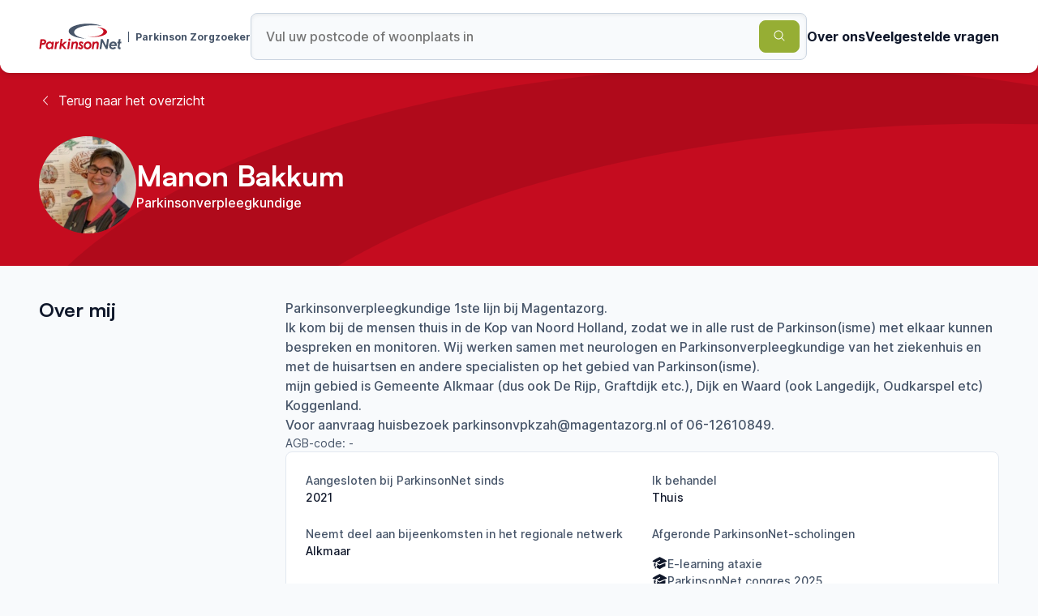

--- FILE ---
content_type: text/html; charset=utf-8
request_url: https://www.parkinsonzorgzoeker.nl/therapeuten/Manon-Bakkum-cec0
body_size: 9042
content:
<!DOCTYPE html><html lang="nl"><head><meta charSet="utf-8" data-next-head=""/><meta name="viewport" content="width=device-width" data-next-head=""/><title data-next-head="">Manon Bakkum - Parkinson Therapeut</title><meta name="title" content="Manon Bakkum - Parkinson Therapeut" data-next-head=""/><meta property="og:title" content="Manon Bakkum - Parkinson Therapeut" data-next-head=""/><meta name="description" content="Parkinsonverpleegkundige 1ste lijn bij Magentazorg.&lt;br&gt;Ik kom bij de mensen thuis in de Kop van Noord Holland, zodat we in alle rust de Parkinson(isme) met elkaar kunnen bespreken en monitoren. Wij werken samen met neurologen en Parkinsonverpleegkundige van het ziekenhuis en met de huisartsen en andere specialisten op het gebied van Parkinson(isme). &lt;br&gt;mijn gebied is Gemeente Alkmaar (dus ook De Rijp, Graftdijk etc.), Dijk en Waard (ook Langedijk, Oudkarspel etc) Koggenland.&lt;br&gt;Voor aanvraag huisbezoek parkinsonvpkzah@magentazorg.nl of 06-12610849." data-next-head=""/><meta property="og:description" content="Parkinsonverpleegkundige 1ste lijn bij Magentazorg.&lt;br&gt;Ik kom bij de mensen thuis in de Kop van Noord Holland, zodat we in alle rust de Parkinson(isme) met elkaar kunnen bespreken en monitoren. Wij werken samen met neurologen en Parkinsonverpleegkundige van het ziekenhuis en met de huisartsen en andere specialisten op het gebied van Parkinson(isme). &lt;br&gt;mijn gebied is Gemeente Alkmaar (dus ook De Rijp, Graftdijk etc.), Dijk en Waard (ook Langedijk, Oudkarspel etc) Koggenland.&lt;br&gt;Voor aanvraag huisbezoek parkinsonvpkzah@magentazorg.nl of 06-12610849." data-next-head=""/><meta property="og:image" content="https://api.parkinsonzorgzoeker.nl/images/Manon-Bakkum-cec0.jpg" data-next-head=""/><meta property="og:type" content="website" data-next-head=""/><meta property="twitter:card" content="summary_large_image" data-next-head=""/><meta property="twitter:creator" content="@dennispassway" data-next-head=""/><meta property="twitter:title" content="Manon Bakkum - Parkinson Therapeut" data-next-head=""/><meta property="twitter:image" content="https://api.parkinsonzorgzoeker.nl/images/Manon-Bakkum-cec0.jpg" data-next-head=""/><meta property="twitter:description" content="Parkinsonverpleegkundige 1ste lijn bij Magentazorg.&lt;br&gt;Ik kom bij de mensen thuis in de Kop van Noord Holland, zodat we in alle rust de Parkinson(isme) met elkaar kunnen bespreken en monitoren. Wij werken samen met neurologen en Parkinsonverpleegkundige van het ziekenhuis en met de huisartsen en andere specialisten op het gebied van Parkinson(isme). &lt;br&gt;mijn gebied is Gemeente Alkmaar (dus ook De Rijp, Graftdijk etc.), Dijk en Waard (ook Langedijk, Oudkarspel etc) Koggenland.&lt;br&gt;Voor aanvraag huisbezoek parkinsonvpkzah@magentazorg.nl of 06-12610849." data-next-head=""/><meta name="application-name" content="Parkinsonnet zorgzoeker"/><meta name="apple-mobile-web-app-capable" content="yes"/><meta name="apple-mobile-web-app-status-bar-style" content="default"/><meta name="apple-mobile-web-app-title" content="Parkinsonnet zorgzoeker"/><meta name="format-detection" content="telephone=no"/><meta name="mobile-web-app-capable" content="yes"/><link rel="apple-touch-icon" sizes="180x180" href="/favicons/apple-touch-icon.png"/><link rel="icon" type="image/png" sizes="32x32" href="/favicons/favicon-32x32.png"/><link rel="icon" type="image/png" sizes="16x16" href="/favicons/favicon-16x16.png"/><link rel="manifest" href="/favicons/site.webmanifest"/><link rel="mask-icon" href="/favicons/safari-pinned-tab.svg" color="#c50c1f"/><link rel="shortcut icon" href="/favicons/favicon.ico"/><meta name="msapplication-TileColor" content="#ffffff"/><meta name="msapplication-config" content="/favicons/browserconfig.xml"/><meta name="theme-color" content="#ffffff"/><link rel="preload" href="/_next/static/css/95c402c8db7e52e4.css" as="style"/><link rel="preload" href="/_next/static/css/7d73c5ebcb5b28e8.css" as="style"/><meta name="sentry-trace" content="7a45974ea6543b3efa329c4ce90cb16a-9e11041f43505aa6-0"/><meta name="baggage" content="sentry-environment=vercel-production,sentry-release=8a2e37d210398d4841a116596869b48627b98ad6,sentry-public_key=4edef92395ce4693bc1abea91097f637,sentry-trace_id=7a45974ea6543b3efa329c4ce90cb16a,sentry-org_id=877351,sentry-sampled=false,sentry-sample_rand=0.21957709408901005,sentry-sample_rate=0"/><link rel="stylesheet" href="/_next/static/css/95c402c8db7e52e4.css" data-n-g=""/><link rel="stylesheet" href="/_next/static/css/7d73c5ebcb5b28e8.css" data-n-p=""/><noscript data-n-css=""></noscript><script defer="" noModule="" src="/_next/static/chunks/polyfills-42372ed130431b0a.js"></script><script src="/_next/static/chunks/webpack-4266a2739efb4b21.js" defer=""></script><script src="/_next/static/chunks/framework-0d442a7d406dd912.js" defer=""></script><script src="/_next/static/chunks/main-5557d9c17e79978f.js" defer=""></script><script src="/_next/static/chunks/pages/_app-f4f247e00f74f1d2.js" defer=""></script><script src="/_next/static/chunks/pages/therapeuten/%5Bslug%5D-65670879cb71932f.js" defer=""></script><script src="/_next/static/bgtP_fVJyLl9a1l-hyViv/_buildManifest.js" defer=""></script><script src="/_next/static/bgtP_fVJyLl9a1l-hyViv/_ssgManifest.js" defer=""></script></head><body><link rel="preload" as="image" href="https://api.parkinsonzorgzoeker.nl/images/Manon-Bakkum-cec0.jpg"/><div id="__next"><div class="_app_container__iy82q"><header class="SiteHeader_container__L2Px0"><div class="MaxWidth_container__i2u3j"><div class="SiteHeader_content__r3WYa"><a class="SiteHeader_logo__XTR9l" href="/"><div class="Logo_container__vIya4"><svg width="102" height="32" viewBox="0 0 102 32" fill="none" xmlns="http://www.w3.org/2000/svg"><mask id="mask0_843_1350" maskUnits="userSpaceOnUse" x="0" y="19" width="9" height="13"><path d="M0.295898 19.222H8.96313V31.5705H0.295898V19.222Z" fill="white"></path></mask><g mask="url(#mask0_843_1350)"><path d="M3.60854 24.1751C4.8656 24.1691 5.68673 24.0374 6.07013 23.7802C6.45413 23.523 6.64613 23.1396 6.64613 22.63C6.64613 22.3445 6.57126 22.1048 6.42152 21.9085C6.27179 21.7123 6.0502 21.5752 5.75617 21.4968C5.46273 21.4183 4.88069 21.3796 4.01005 21.3796L3.60854 24.1751ZM1.97051 19.2217H4.13685C5.45307 19.2217 6.38107 19.3365 6.92205 19.5659C7.59103 19.8515 8.09881 20.2488 8.44417 20.7583C8.79013 21.2679 8.96341 21.8632 8.96341 22.5461C8.96341 23.2966 8.76054 23.9746 8.35541 24.582C7.9612 25.1807 7.39254 25.6438 6.72643 25.9085C6.04477 26.1857 4.91149 26.3354 3.32537 26.3571L2.60869 31.5707H0.282959L1.97051 19.2217Z" fill="#C50C1F"></path></g><path d="M12.9159 29.8077C13.4677 29.8077 13.9489 29.6845 14.3601 29.4394C14.7712 29.1931 15.116 28.8078 15.3949 28.2826C15.6739 27.7573 15.8128 27.2211 15.8128 26.6735C15.8128 25.9502 15.6032 25.3681 15.1836 24.928C14.764 24.4872 14.2109 24.2675 13.5239 24.2675C12.7245 24.2675 12.0452 24.5609 11.4879 25.149C10.9306 25.7365 10.6517 26.4948 10.6517 27.4234C10.6517 28.1401 10.863 28.7161 11.2857 29.1526C11.7083 29.5891 12.2511 29.8077 12.9159 29.8077ZM16.2819 22.4368H18.5261L17.2522 31.5707H15.0339L15.1679 30.5896C14.6801 31.0424 14.2248 31.3582 13.8022 31.5375C13.3795 31.7162 12.9044 31.8056 12.3773 31.8056C11.1673 31.8056 10.2049 31.3606 9.49064 30.4712C8.77578 29.5807 8.41895 28.5452 8.41895 27.3648C8.41895 26.464 8.64717 25.606 9.10483 24.7915C9.56189 23.9777 10.1753 23.3425 10.9463 22.886C11.7162 22.4302 12.5222 22.202 13.3632 22.202C13.9272 22.202 14.4482 22.3318 14.9252 22.5908C15.4022 22.8504 15.7959 23.2278 16.1062 23.7235L16.2813 22.4374L16.2819 22.4368ZM20.3344 22.4368H22.3323L22.1729 23.6794C22.7712 22.6946 23.4903 22.202 24.3302 22.202C24.5312 22.202 24.7414 22.2563 24.9599 22.3626L24.1394 24.4009C23.9691 24.3399 23.8448 24.3091 23.7651 24.3091C23.3279 24.3091 22.9379 24.5627 22.5937 25.0687C22.2508 25.5758 21.9797 26.598 21.7811 28.1371L21.3385 31.5707H19.0864L20.3344 22.4362" fill="#C50C1F"></path><path d="M26.8352 18.9114H29.0442L28.1276 25.5895L31.7036 22.4371H34.7761L30.1591 26.5091L34.1969 31.5705H31.5106L27.9207 27.096L27.3063 31.5705H25.1055L26.8352 18.9114Z" fill="#C50C1F"></path><path d="M37.7006 18.7013C38.081 18.7013 38.407 18.8371 38.6787 19.1088C38.9504 19.3805 39.0856 19.7066 39.0856 20.0869C39.0856 20.4673 38.9504 20.7934 38.6787 21.0651C38.407 21.3362 38.081 21.472 37.7006 21.472C37.3202 21.472 36.9942 21.3362 36.7225 21.0645C36.4508 20.7928 36.3155 20.4673 36.3155 20.0863C36.3155 19.706 36.4514 19.3799 36.7225 19.1082C36.9942 18.8371 37.3202 18.7013 37.7006 18.7013ZM36.161 22.4368H38.381L37.1506 31.5713H34.9136L36.1616 22.4374L36.161 22.4368ZM40.5854 22.4368H42.8218L42.695 23.3642C43.5524 22.5896 44.4435 22.202 45.3679 22.202C46.1583 22.202 46.8049 22.4525 47.3096 22.9543C47.8138 23.4554 48.0656 24.0869 48.0656 24.8489C48.0656 25.2075 48.0179 25.7425 47.9231 26.4543L47.2239 31.5707H44.9863L45.6686 26.5757C45.7362 26.0607 45.77 25.6749 45.77 25.4171C45.77 25.0482 45.6644 24.7638 45.4543 24.5657C45.2435 24.3665 44.9447 24.2675 44.557 24.2675C44.1803 24.2675 43.8041 24.3973 43.428 24.6575C43.0512 24.9177 42.762 25.2788 42.5598 25.7401C42.3575 26.202 42.1721 27.0684 42.0037 28.3387L41.5738 31.5707H39.3368L40.5848 22.4368M54.8683 23.7132L53.7996 25.4255C53.5255 25.0174 53.2363 24.7161 52.9332 24.5229C52.6301 24.3297 52.3475 24.2337 52.0837 24.2337C51.8814 24.2337 51.7106 24.2898 51.5705 24.4015C51.4298 24.5132 51.3598 24.6394 51.3598 24.7795C51.3598 24.9135 51.4159 25.0482 51.5282 25.1822C51.6345 25.3168 51.9569 25.5771 52.4961 25.9629C53.3546 26.5787 53.9198 27.1058 54.1921 27.5454C54.4638 27.9849 54.6002 28.4619 54.6002 28.9763C54.6002 29.6537 54.3219 30.2943 53.7646 30.8987C53.2079 31.5037 52.4007 31.8056 51.3435 31.8056C50.733 31.8056 50.1776 31.6824 49.677 31.4361C49.1759 31.1903 48.6174 30.7393 48.0022 30.0848L49.3872 28.4728C50.014 29.3011 50.6992 29.7153 51.4437 29.7153C51.7401 29.7153 51.9768 29.6441 52.1531 29.501C52.3294 29.3585 52.4176 29.1894 52.4176 28.9938C52.4176 28.8368 52.3506 28.6756 52.2159 28.5108C52.0819 28.3454 51.7148 28.0501 51.1164 27.6251C50.4221 27.133 49.9439 26.7097 49.6807 26.3571C49.3118 25.8651 49.127 25.3446 49.127 24.7964C49.127 24.0296 49.4168 23.4053 49.9958 22.9241C50.5749 22.4429 51.2589 22.202 52.0487 22.202C52.6023 22.202 53.1282 22.3336 53.6263 22.5968C54.1257 22.8613 54.5523 23.2447 54.8683 23.7132ZM60.3548 24.326C59.4389 24.326 58.7367 24.6545 58.2476 25.312C57.7586 25.9701 57.514 26.6826 57.514 27.4488C57.514 28.131 57.7133 28.6817 58.113 29.0983C58.5127 29.5149 59.0452 29.7238 59.71 29.7238C60.6543 29.7238 61.3733 29.4062 61.8678 28.771C62.3629 28.1358 62.6099 27.4095 62.6099 26.5926C62.6099 25.9206 62.3998 25.3754 61.9807 24.9558C61.5617 24.5355 61.0195 24.326 60.3548 24.326ZM60.5106 22.202C61.322 22.202 62.0598 22.3891 62.7228 22.7647C63.3821 23.1356 63.92 23.6894 64.2715 24.3592C64.641 25.0475 64.8257 25.8204 64.8257 26.6765C64.8257 28.0978 64.3192 29.3084 63.306 30.307C62.2935 31.3063 61.0395 31.8056 59.5457 31.8056C58.2476 31.8056 57.2121 31.4125 56.4393 30.6264C55.6671 29.8397 55.2813 28.8115 55.2813 27.5411C55.2813 26.0075 55.8041 24.7348 56.8511 23.7217C57.8974 22.7085 59.1176 22.202 60.5106 22.202ZM66.3768 22.4368H68.6132L68.4864 23.3642C69.3438 22.5896 70.2349 22.202 71.1593 22.202C71.9496 22.202 72.5963 22.4525 73.1004 22.9543C73.6052 23.4554 73.857 24.0869 73.857 24.8489C73.857 25.2075 73.8093 25.7425 73.7145 26.4543L73.0153 31.5707H70.7789L71.4612 26.5757C71.5282 26.0607 71.562 25.6749 71.562 25.4171C71.562 25.0482 71.4564 24.7638 71.2456 24.5657C71.0355 24.3665 70.7361 24.2675 70.349 24.2675C69.9723 24.2675 69.5961 24.3973 69.2194 24.6575C68.8432 24.9177 68.554 25.2788 68.3518 25.7401C68.1489 26.202 67.9641 27.0684 67.7957 28.3387L67.3658 31.5707H65.1288L66.3768 22.4368Z" fill="#C50C1F"></path><path d="M76.4656 19.222H78.4889L82.9419 27.6167L84.0891 19.222H86.3514L84.6725 31.5705H82.6924L78.1805 23.0835L77.0209 31.5705H74.7954L76.4656 19.222Z" fill="#475569"></path><path d="M93.8571 26.0136C93.6892 25.4539 93.4091 25.0294 93.0178 24.7414C92.626 24.4534 92.1532 24.3091 91.599 24.3091C91.0507 24.3091 90.555 24.4577 90.1137 24.7541C89.6711 25.0506 89.3348 25.4702 89.1054 26.0136H93.8571ZM93.2865 28.8978L95.259 29.92C94.8171 30.5008 94.2308 30.9603 93.5003 31.2984C92.7697 31.6365 91.96 31.8056 91.0701 31.8056C89.6766 31.8056 88.5783 31.4137 87.7753 30.63C86.9723 29.8469 86.5707 28.806 86.5707 27.5073C86.5707 26.0245 87.0731 24.7698 88.0778 23.7422C89.0818 22.7158 90.2948 22.2026 91.7167 22.2026C92.5729 22.2026 93.3348 22.3897 94.0044 22.7641C94.6728 23.1396 95.1999 23.6854 95.5863 24.4015C95.9727 25.1182 96.1659 25.8959 96.1659 26.7351C96.1659 26.9983 96.1375 27.3057 96.0814 27.6589H88.7963C88.818 28.2934 89.0269 28.8 89.4212 29.1755C89.816 29.5523 90.36 29.7407 91.0538 29.7407C91.893 29.7407 92.6381 29.4593 93.2871 28.8978H93.2865ZM36.6163 9.46234C36.6163 14.2823 46.034 18.2448 58.095 18.7134C49.4369 17.4195 43.346 14.3414 43.346 10.7496C43.346 5.99004 54.037 2.13192 67.2252 2.13192C70.9626 2.13192 74.4983 2.44226 77.6482 2.99411C73.307 1.24981 67.227 0.164829 60.495 0.164829C47.3073 0.164829 36.6157 4.32725 36.6157 9.46294" fill="#475569"></path><path d="M79.5253 9.9683C79.5253 13.3724 73.3216 16.1328 65.6687 16.1328C62.8545 16.1328 60.2372 15.7585 58.0515 15.1167C60.7926 16.0024 64.3139 16.5349 68.1539 16.5349C76.8983 16.5349 83.9878 13.7745 83.9878 10.3698C83.9878 7.37509 78.5043 4.8803 71.2349 4.32181C76.1152 5.27577 79.5253 7.44392 79.5253 9.9683Z" fill="#C50C1F"></path><path d="M100.462 31.773C97.9064 31.7694 96.874 30.9078 97.1946 28.6092L97.7621 24.4106H96.6125L96.874 22.4984H98.0218L98.4649 19.2024H100.687L100.242 22.4984H101.716L101.457 24.4106H99.9798L99.4473 28.3629C99.2969 29.5215 99.9611 29.6193 100.755 29.6193L100.462 31.773Z" fill="#475569"></path></svg><span class="Logo_subText__t7IF6">Parkinson Zorgzoeker</span></div></a><form class="SearchBar_searchBar__mf4tx"><input class="SearchBar_searchBarInput__g95GC" type="text" placeholder="Vul uw postcode of woonplaats in" value=""/><button class="Button_button__JJiqJ Button_green__SQqt4" type="submit"><span><svg xmlns="http://www.w3.org/2000/svg" viewBox="0 0 24 24" fill="currentColor" aria-hidden="true" data-slot="icon"><path fill-rule="evenodd" d="M10.5 3.75a6.75 6.75 0 1 0 0 13.5 6.75 6.75 0 0 0 0-13.5ZM2.25 10.5a8.25 8.25 0 1 1 14.59 5.28l4.69 4.69a.75.75 0 1 1-1.06 1.06l-4.69-4.69A8.25 8.25 0 0 1 2.25 10.5Z" clip-rule="evenodd"></path></svg></span></button><div class="SearchBar_predictions__RdUm8"><div class="LocationPredictions_predictions__6pYYO"></div></div></form><nav class="SiteHeader_navigation__ZZ0fE"><ul><li><a class="SiteHeader_navigationItem__Z2JNr" target="_blank" rel="noopener noreferrer" href="https://www.parkinsonnet.nl/over-pn/">Over ons</a></li><li><a class="SiteHeader_navigationItem__Z2JNr" rel="noopener noreferrer" href="/#faq">Veelgestelde vragen</a></li></ul></nav></div></div></header><main class="_app_main__coXXh"><section class="SwooshContainer_container__ZR_o3"><div class="SwooshContainer_swooshContainer__46QHj"><svg xmlns="http://www.w3.org/2000/svg" viewBox="0 0 2153 1081"><path d="M.223 584.587c7.94 279.068 511 491.183 1147.627 496.123-458.576-58.99-784.795-226.012-790.712-434-7.84-275.586 549.459-518.638 1244.762-542.918 197.02-6.88 383.96 4.577 550.91 30.734-231.73-93.012-554.06-144.645-908.95-132.251C548.568 26.555-8.235 287.252.223 584.587Z"></path></svg></div><div class="SwooshContainer_content__WnavH"><div class="TherapistHero_content__XPGPu"><div class="MaxWidth_container__i2u3j"><a class="TherapistHero_backButton__VEYEU" href="/therapeuten"><span class="TherapistHero_icon__OU_3O"><svg xmlns="http://www.w3.org/2000/svg" viewBox="0 0 24 24" fill="currentColor" aria-hidden="true" data-slot="icon" height="16" width="16"><path fill-rule="evenodd" d="M7.72 12.53a.75.75 0 0 1 0-1.06l7.5-7.5a.75.75 0 1 1 1.06 1.06L9.31 12l6.97 6.97a.75.75 0 1 1-1.06 1.06l-7.5-7.5Z" clip-rule="evenodd"></path></svg></span>Terug naar het overzicht</a><div class="TherapistHero_heroContent__qXLce"><div class="TherapistHero_profileContainer__nWtm4"><div class="TherapistHero_profileImage__gvYxo"><img src="https://api.parkinsonzorgzoeker.nl/images/Manon-Bakkum-cec0.jpg" alt="Manon Bakkum" width="120" height="120"/></div><div class="TherapistHero_profileInfo____ui3"><h1>Manon Bakkum</h1><p>Parkinsonverpleegkundige</p></div></div><div></div></div></div></div></div></section><div class="MaxWidth_container__i2u3j"><div class="ContentWithTitle_container__Rtpar"><div class="ContentWithTitle_titleContainer__YVLkU"><h2>Over mij</h2></div><div class="ContentWithTitle_contentContainer__MnBmh"><div class="AboutMe_contentContainer__PXC0R"><p>Parkinsonverpleegkundige 1ste lijn bij Magentazorg.<br>Ik kom bij de mensen thuis in de Kop van Noord Holland, zodat we in alle rust de Parkinson(isme) met elkaar kunnen bespreken en monitoren. Wij werken samen met neurologen en Parkinsonverpleegkundige van het ziekenhuis en met de huisartsen en andere specialisten op het gebied van Parkinson(isme). <br>mijn gebied is Gemeente Alkmaar (dus ook De Rijp, Graftdijk etc.), Dijk en Waard (ook Langedijk, Oudkarspel etc) Koggenland.<br>Voor aanvraag huisbezoek parkinsonvpkzah@magentazorg.nl of 06-12610849.</p><span class="AboutMe_subText__6O108">AGB-code: <!-- -->-</span><div class="MoreInfo_moreInfo__FyiA8"><button type="button" class="MoreInfo_moreInfoButton__zdWKI">Bekijk meer informatie<svg xmlns="http://www.w3.org/2000/svg" viewBox="0 0 24 24" fill="currentColor" aria-hidden="true" data-slot="icon" width="16" height="16"><path fill-rule="evenodd" d="M12 3.75a.75.75 0 0 1 .75.75v6.75h6.75a.75.75 0 0 1 0 1.5h-6.75v6.75a.75.75 0 0 1-1.5 0v-6.75H4.5a.75.75 0 0 1 0-1.5h6.75V4.5a.75.75 0 0 1 .75-.75Z" clip-rule="evenodd"></path></svg></button><div style="max-height:0" class="MoreInfo_collapse__ormmA"><div><div class="AboutMe_moreInfoContainer__dbUna"><div><span class="AboutMe_label__9HPxS">Aangesloten bij ParkinsonNet sinds</span><span class="AboutMe_info__dx5Pm">2021</span></div><div><span class="AboutMe_label__9HPxS">Ik behandel</span><span class="AboutMe_info__dx5Pm">Thuis</span></div><div><span class="AboutMe_label__9HPxS">Neemt deel aan bijeenkomsten in het regionale netwerk</span><span class="AboutMe_info__dx5Pm">Alkmaar</span></div><div><span class="AboutMe_label__9HPxS">Afgeronde ParkinsonNet-scholingen</span><ul class="ExpandableList_infoList__GFSeg"><li class="ExpandableList_infoItem__V_U7W"><svg xmlns="http://www.w3.org/2000/svg" viewBox="0 0 24 24" fill="currentColor" aria-hidden="true" data-slot="icon"><path d="M11.7 2.805a.75.75 0 0 1 .6 0A60.65 60.65 0 0 1 22.83 8.72a.75.75 0 0 1-.231 1.337 49.948 49.948 0 0 0-9.902 3.912l-.003.002c-.114.06-.227.119-.34.18a.75.75 0 0 1-.707 0A50.88 50.88 0 0 0 7.5 12.173v-.224c0-.131.067-.248.172-.311a54.615 54.615 0 0 1 4.653-2.52.75.75 0 0 0-.65-1.352 56.123 56.123 0 0 0-4.78 2.589 1.858 1.858 0 0 0-.859 1.228 49.803 49.803 0 0 0-4.634-1.527.75.75 0 0 1-.231-1.337A60.653 60.653 0 0 1 11.7 2.805Z"></path><path d="M13.06 15.473a48.45 48.45 0 0 1 7.666-3.282c.134 1.414.22 2.843.255 4.284a.75.75 0 0 1-.46.711 47.87 47.87 0 0 0-8.105 4.342.75.75 0 0 1-.832 0 47.87 47.87 0 0 0-8.104-4.342.75.75 0 0 1-.461-.71c.035-1.442.121-2.87.255-4.286.921.304 1.83.634 2.726.99v1.27a1.5 1.5 0 0 0-.14 2.508c-.09.38-.222.753-.397 1.11.452.213.901.434 1.346.66a6.727 6.727 0 0 0 .551-1.607 1.5 1.5 0 0 0 .14-2.67v-.645a48.549 48.549 0 0 1 3.44 1.667 2.25 2.25 0 0 0 2.12 0Z"></path><path d="M4.462 19.462c.42-.419.753-.89 1-1.395.453.214.902.435 1.347.662a6.742 6.742 0 0 1-1.286 1.794.75.75 0 0 1-1.06-1.06Z"></path></svg><span>E-learning ataxie</span></li><li class="ExpandableList_infoItem__V_U7W"><svg xmlns="http://www.w3.org/2000/svg" viewBox="0 0 24 24" fill="currentColor" aria-hidden="true" data-slot="icon"><path d="M11.7 2.805a.75.75 0 0 1 .6 0A60.65 60.65 0 0 1 22.83 8.72a.75.75 0 0 1-.231 1.337 49.948 49.948 0 0 0-9.902 3.912l-.003.002c-.114.06-.227.119-.34.18a.75.75 0 0 1-.707 0A50.88 50.88 0 0 0 7.5 12.173v-.224c0-.131.067-.248.172-.311a54.615 54.615 0 0 1 4.653-2.52.75.75 0 0 0-.65-1.352 56.123 56.123 0 0 0-4.78 2.589 1.858 1.858 0 0 0-.859 1.228 49.803 49.803 0 0 0-4.634-1.527.75.75 0 0 1-.231-1.337A60.653 60.653 0 0 1 11.7 2.805Z"></path><path d="M13.06 15.473a48.45 48.45 0 0 1 7.666-3.282c.134 1.414.22 2.843.255 4.284a.75.75 0 0 1-.46.711 47.87 47.87 0 0 0-8.105 4.342.75.75 0 0 1-.832 0 47.87 47.87 0 0 0-8.104-4.342.75.75 0 0 1-.461-.71c.035-1.442.121-2.87.255-4.286.921.304 1.83.634 2.726.99v1.27a1.5 1.5 0 0 0-.14 2.508c-.09.38-.222.753-.397 1.11.452.213.901.434 1.346.66a6.727 6.727 0 0 0 .551-1.607 1.5 1.5 0 0 0 .14-2.67v-.645a48.549 48.549 0 0 1 3.44 1.667 2.25 2.25 0 0 0 2.12 0Z"></path><path d="M4.462 19.462c.42-.419.753-.89 1-1.395.453.214.902.435 1.347.662a6.742 6.742 0 0 1-1.286 1.794.75.75 0 0 1-1.06-1.06Z"></path></svg><span>ParkinsonNet congres 2025</span></li><li class="ExpandableList_infoItem__V_U7W"><svg xmlns="http://www.w3.org/2000/svg" viewBox="0 0 24 24" fill="currentColor" aria-hidden="true" data-slot="icon"><path d="M11.7 2.805a.75.75 0 0 1 .6 0A60.65 60.65 0 0 1 22.83 8.72a.75.75 0 0 1-.231 1.337 49.948 49.948 0 0 0-9.902 3.912l-.003.002c-.114.06-.227.119-.34.18a.75.75 0 0 1-.707 0A50.88 50.88 0 0 0 7.5 12.173v-.224c0-.131.067-.248.172-.311a54.615 54.615 0 0 1 4.653-2.52.75.75 0 0 0-.65-1.352 56.123 56.123 0 0 0-4.78 2.589 1.858 1.858 0 0 0-.859 1.228 49.803 49.803 0 0 0-4.634-1.527.75.75 0 0 1-.231-1.337A60.653 60.653 0 0 1 11.7 2.805Z"></path><path d="M13.06 15.473a48.45 48.45 0 0 1 7.666-3.282c.134 1.414.22 2.843.255 4.284a.75.75 0 0 1-.46.711 47.87 47.87 0 0 0-8.105 4.342.75.75 0 0 1-.832 0 47.87 47.87 0 0 0-8.104-4.342.75.75 0 0 1-.461-.71c.035-1.442.121-2.87.255-4.286.921.304 1.83.634 2.726.99v1.27a1.5 1.5 0 0 0-.14 2.508c-.09.38-.222.753-.397 1.11.452.213.901.434 1.346.66a6.727 6.727 0 0 0 .551-1.607 1.5 1.5 0 0 0 .14-2.67v-.645a48.549 48.549 0 0 1 3.44 1.667 2.25 2.25 0 0 0 2.12 0Z"></path><path d="M4.462 19.462c.42-.419.753-.89 1-1.395.453.214.902.435 1.347.662a6.742 6.742 0 0 1-1.286 1.794.75.75 0 0 1-1.06-1.06Z"></path></svg><span>ParkinsonNet congres 2024</span></li></ul><button type="button" class="ExpandableList_moreItemsButton__1u3mB">Toon meer afgeronde scholingen</button></div></div></div></div></div></div></div></div></div><div class="MaxWidth_container__i2u3j"><div class="ContentWithTitle_container__Rtpar"><div class="ContentWithTitle_titleContainer__YVLkU"><div class="LocationsWithFilters_titleArea__Dbf_u"><h2 class="LocationsWithFilters_title__dv2OY">Behandellocaties (<!-- -->3<!-- -->)</h2><div class="LocationsWithFilters_filtersContainer__2fGya"><div class="LocationsWithFilters_buttonContainer__6VrLC"><button class="Button_button__JJiqJ Button_tertiary___R7ZI" type="button"><span>Filter op aanwezigheid<svg xmlns="http://www.w3.org/2000/svg" viewBox="0 0 24 24" fill="currentColor" aria-hidden="true" data-slot="icon"><path fill-rule="evenodd" d="M6.97 2.47a.75.75 0 0 1 1.06 0l4.5 4.5a.75.75 0 0 1-1.06 1.06L8.25 4.81V16.5a.75.75 0 0 1-1.5 0V4.81L3.53 8.03a.75.75 0 0 1-1.06-1.06l4.5-4.5Zm9.53 4.28a.75.75 0 0 1 .75.75v11.69l3.22-3.22a.75.75 0 1 1 1.06 1.06l-4.5 4.5a.75.75 0 0 1-1.06 0l-4.5-4.5a.75.75 0 1 1 1.06-1.06l3.22 3.22V7.5a.75.75 0 0 1 .75-.75Z" clip-rule="evenodd"></path></svg></span></button></div></div></div></div><div class="ContentWithTitle_contentContainer__MnBmh"><div class="LocationsWithFilters_container__FcaUd"><div class="LocationsWithFilters_location__b4fO7"><div class="LocationsWithFilters_locationHeader__orVVG"><h3 class="LocationsWithFilters_title__dv2OY">Huisbezoek/Magentazorg</h3></div><div class="LocationsWithFilters_address__eth58"><span>Praam 50</span><span>1713VM</span><span>Obdam</span><span>06 12 61 08 49</span></div><div><span class="LocationsWithFilters_availabilityTitle__SvPRn">Aanwezig op</span><div class="LocationsWithFilters_availabilityDays__I6Ejz"><span class="LocationsWithFilters_active__s5Zfc"><span>Ma</span></span><span class="LocationsWithFilters_active__s5Zfc"><span>Di</span></span><span><span>Wo</span></span><span class="LocationsWithFilters_active__s5Zfc"><span>Do</span></span><span><span>Vr</span></span><span><span>Za</span></span><span><span>Zo</span></span></div></div><button type="button" class="LocationsWithFilters_moreInfo__WGjNc">Meer informatie</button></div><div class="LocationsWithFilters_location__b4fO7"><div class="LocationsWithFilters_locationHeader__orVVG"><h3 class="LocationsWithFilters_title__dv2OY">Huisbezoek/Magentazorg</h3></div><div class="LocationsWithFilters_address__eth58"><span>Titanialaan 15</span><span>1702 AZ</span><span>Heerhugowaard</span><span>06 12 61 08 49</span></div><div><span class="LocationsWithFilters_availabilityTitle__SvPRn">Aanwezig op</span><div class="LocationsWithFilters_availabilityDays__I6Ejz"><span class="LocationsWithFilters_active__s5Zfc"><span>Ma</span></span><span class="LocationsWithFilters_active__s5Zfc"><span>Di</span></span><span><span>Wo</span></span><span class="LocationsWithFilters_active__s5Zfc"><span>Do</span></span><span><span>Vr</span></span><span><span>Za</span></span><span><span>Zo</span></span></div></div><button type="button" class="LocationsWithFilters_moreInfo__WGjNc">Meer informatie</button></div><div class="LocationsWithFilters_location__b4fO7"><div class="LocationsWithFilters_locationHeader__orVVG"><h3 class="LocationsWithFilters_title__dv2OY">Huisbezoek/Mare Nostrum</h3></div><div class="LocationsWithFilters_address__eth58"><span>Arubastraat 2</span><span>1825 PV</span><span>Alkmaar</span><span>06-12610849</span></div><div><span class="LocationsWithFilters_availabilityTitle__SvPRn">Aanwezig op</span><div class="LocationsWithFilters_availabilityDays__I6Ejz"><span class="LocationsWithFilters_active__s5Zfc"><span>Ma</span></span><span class="LocationsWithFilters_active__s5Zfc"><span>Di</span></span><span><span>Wo</span></span><span class="LocationsWithFilters_active__s5Zfc"><span>Do</span></span><span><span>Vr</span></span><span><span>Za</span></span><span><span>Zo</span></span></div></div><button type="button" class="LocationsWithFilters_moreInfo__WGjNc">Meer informatie</button></div></div></div></div></div></main><footer class="SiteFooter_container__Ib5CY"><div class="MaxWidth_container__i2u3j"><div class="SiteFooter_content__TV84m"><div class="SiteFooter_logo__1ANaf"><div class="Logo_container__vIya4"><svg width="102" height="32" viewBox="0 0 102 32" fill="none" xmlns="http://www.w3.org/2000/svg"><mask id="mask0_843_1350" maskUnits="userSpaceOnUse" x="0" y="19" width="9" height="13"><path d="M0.295898 19.222H8.96313V31.5705H0.295898V19.222Z" fill="white"></path></mask><g mask="url(#mask0_843_1350)"><path d="M3.60854 24.1751C4.8656 24.1691 5.68673 24.0374 6.07013 23.7802C6.45413 23.523 6.64613 23.1396 6.64613 22.63C6.64613 22.3445 6.57126 22.1048 6.42152 21.9085C6.27179 21.7123 6.0502 21.5752 5.75617 21.4968C5.46273 21.4183 4.88069 21.3796 4.01005 21.3796L3.60854 24.1751ZM1.97051 19.2217H4.13685C5.45307 19.2217 6.38107 19.3365 6.92205 19.5659C7.59103 19.8515 8.09881 20.2488 8.44417 20.7583C8.79013 21.2679 8.96341 21.8632 8.96341 22.5461C8.96341 23.2966 8.76054 23.9746 8.35541 24.582C7.9612 25.1807 7.39254 25.6438 6.72643 25.9085C6.04477 26.1857 4.91149 26.3354 3.32537 26.3571L2.60869 31.5707H0.282959L1.97051 19.2217Z" fill="#C50C1F"></path></g><path d="M12.9159 29.8077C13.4677 29.8077 13.9489 29.6845 14.3601 29.4394C14.7712 29.1931 15.116 28.8078 15.3949 28.2826C15.6739 27.7573 15.8128 27.2211 15.8128 26.6735C15.8128 25.9502 15.6032 25.3681 15.1836 24.928C14.764 24.4872 14.2109 24.2675 13.5239 24.2675C12.7245 24.2675 12.0452 24.5609 11.4879 25.149C10.9306 25.7365 10.6517 26.4948 10.6517 27.4234C10.6517 28.1401 10.863 28.7161 11.2857 29.1526C11.7083 29.5891 12.2511 29.8077 12.9159 29.8077ZM16.2819 22.4368H18.5261L17.2522 31.5707H15.0339L15.1679 30.5896C14.6801 31.0424 14.2248 31.3582 13.8022 31.5375C13.3795 31.7162 12.9044 31.8056 12.3773 31.8056C11.1673 31.8056 10.2049 31.3606 9.49064 30.4712C8.77578 29.5807 8.41895 28.5452 8.41895 27.3648C8.41895 26.464 8.64717 25.606 9.10483 24.7915C9.56189 23.9777 10.1753 23.3425 10.9463 22.886C11.7162 22.4302 12.5222 22.202 13.3632 22.202C13.9272 22.202 14.4482 22.3318 14.9252 22.5908C15.4022 22.8504 15.7959 23.2278 16.1062 23.7235L16.2813 22.4374L16.2819 22.4368ZM20.3344 22.4368H22.3323L22.1729 23.6794C22.7712 22.6946 23.4903 22.202 24.3302 22.202C24.5312 22.202 24.7414 22.2563 24.9599 22.3626L24.1394 24.4009C23.9691 24.3399 23.8448 24.3091 23.7651 24.3091C23.3279 24.3091 22.9379 24.5627 22.5937 25.0687C22.2508 25.5758 21.9797 26.598 21.7811 28.1371L21.3385 31.5707H19.0864L20.3344 22.4362" fill="#C50C1F"></path><path d="M26.8352 18.9114H29.0442L28.1276 25.5895L31.7036 22.4371H34.7761L30.1591 26.5091L34.1969 31.5705H31.5106L27.9207 27.096L27.3063 31.5705H25.1055L26.8352 18.9114Z" fill="#C50C1F"></path><path d="M37.7006 18.7013C38.081 18.7013 38.407 18.8371 38.6787 19.1088C38.9504 19.3805 39.0856 19.7066 39.0856 20.0869C39.0856 20.4673 38.9504 20.7934 38.6787 21.0651C38.407 21.3362 38.081 21.472 37.7006 21.472C37.3202 21.472 36.9942 21.3362 36.7225 21.0645C36.4508 20.7928 36.3155 20.4673 36.3155 20.0863C36.3155 19.706 36.4514 19.3799 36.7225 19.1082C36.9942 18.8371 37.3202 18.7013 37.7006 18.7013ZM36.161 22.4368H38.381L37.1506 31.5713H34.9136L36.1616 22.4374L36.161 22.4368ZM40.5854 22.4368H42.8218L42.695 23.3642C43.5524 22.5896 44.4435 22.202 45.3679 22.202C46.1583 22.202 46.8049 22.4525 47.3096 22.9543C47.8138 23.4554 48.0656 24.0869 48.0656 24.8489C48.0656 25.2075 48.0179 25.7425 47.9231 26.4543L47.2239 31.5707H44.9863L45.6686 26.5757C45.7362 26.0607 45.77 25.6749 45.77 25.4171C45.77 25.0482 45.6644 24.7638 45.4543 24.5657C45.2435 24.3665 44.9447 24.2675 44.557 24.2675C44.1803 24.2675 43.8041 24.3973 43.428 24.6575C43.0512 24.9177 42.762 25.2788 42.5598 25.7401C42.3575 26.202 42.1721 27.0684 42.0037 28.3387L41.5738 31.5707H39.3368L40.5848 22.4368M54.8683 23.7132L53.7996 25.4255C53.5255 25.0174 53.2363 24.7161 52.9332 24.5229C52.6301 24.3297 52.3475 24.2337 52.0837 24.2337C51.8814 24.2337 51.7106 24.2898 51.5705 24.4015C51.4298 24.5132 51.3598 24.6394 51.3598 24.7795C51.3598 24.9135 51.4159 25.0482 51.5282 25.1822C51.6345 25.3168 51.9569 25.5771 52.4961 25.9629C53.3546 26.5787 53.9198 27.1058 54.1921 27.5454C54.4638 27.9849 54.6002 28.4619 54.6002 28.9763C54.6002 29.6537 54.3219 30.2943 53.7646 30.8987C53.2079 31.5037 52.4007 31.8056 51.3435 31.8056C50.733 31.8056 50.1776 31.6824 49.677 31.4361C49.1759 31.1903 48.6174 30.7393 48.0022 30.0848L49.3872 28.4728C50.014 29.3011 50.6992 29.7153 51.4437 29.7153C51.7401 29.7153 51.9768 29.6441 52.1531 29.501C52.3294 29.3585 52.4176 29.1894 52.4176 28.9938C52.4176 28.8368 52.3506 28.6756 52.2159 28.5108C52.0819 28.3454 51.7148 28.0501 51.1164 27.6251C50.4221 27.133 49.9439 26.7097 49.6807 26.3571C49.3118 25.8651 49.127 25.3446 49.127 24.7964C49.127 24.0296 49.4168 23.4053 49.9958 22.9241C50.5749 22.4429 51.2589 22.202 52.0487 22.202C52.6023 22.202 53.1282 22.3336 53.6263 22.5968C54.1257 22.8613 54.5523 23.2447 54.8683 23.7132ZM60.3548 24.326C59.4389 24.326 58.7367 24.6545 58.2476 25.312C57.7586 25.9701 57.514 26.6826 57.514 27.4488C57.514 28.131 57.7133 28.6817 58.113 29.0983C58.5127 29.5149 59.0452 29.7238 59.71 29.7238C60.6543 29.7238 61.3733 29.4062 61.8678 28.771C62.3629 28.1358 62.6099 27.4095 62.6099 26.5926C62.6099 25.9206 62.3998 25.3754 61.9807 24.9558C61.5617 24.5355 61.0195 24.326 60.3548 24.326ZM60.5106 22.202C61.322 22.202 62.0598 22.3891 62.7228 22.7647C63.3821 23.1356 63.92 23.6894 64.2715 24.3592C64.641 25.0475 64.8257 25.8204 64.8257 26.6765C64.8257 28.0978 64.3192 29.3084 63.306 30.307C62.2935 31.3063 61.0395 31.8056 59.5457 31.8056C58.2476 31.8056 57.2121 31.4125 56.4393 30.6264C55.6671 29.8397 55.2813 28.8115 55.2813 27.5411C55.2813 26.0075 55.8041 24.7348 56.8511 23.7217C57.8974 22.7085 59.1176 22.202 60.5106 22.202ZM66.3768 22.4368H68.6132L68.4864 23.3642C69.3438 22.5896 70.2349 22.202 71.1593 22.202C71.9496 22.202 72.5963 22.4525 73.1004 22.9543C73.6052 23.4554 73.857 24.0869 73.857 24.8489C73.857 25.2075 73.8093 25.7425 73.7145 26.4543L73.0153 31.5707H70.7789L71.4612 26.5757C71.5282 26.0607 71.562 25.6749 71.562 25.4171C71.562 25.0482 71.4564 24.7638 71.2456 24.5657C71.0355 24.3665 70.7361 24.2675 70.349 24.2675C69.9723 24.2675 69.5961 24.3973 69.2194 24.6575C68.8432 24.9177 68.554 25.2788 68.3518 25.7401C68.1489 26.202 67.9641 27.0684 67.7957 28.3387L67.3658 31.5707H65.1288L66.3768 22.4368Z" fill="#C50C1F"></path><path d="M76.4656 19.222H78.4889L82.9419 27.6167L84.0891 19.222H86.3514L84.6725 31.5705H82.6924L78.1805 23.0835L77.0209 31.5705H74.7954L76.4656 19.222Z" fill="#475569"></path><path d="M93.8571 26.0136C93.6892 25.4539 93.4091 25.0294 93.0178 24.7414C92.626 24.4534 92.1532 24.3091 91.599 24.3091C91.0507 24.3091 90.555 24.4577 90.1137 24.7541C89.6711 25.0506 89.3348 25.4702 89.1054 26.0136H93.8571ZM93.2865 28.8978L95.259 29.92C94.8171 30.5008 94.2308 30.9603 93.5003 31.2984C92.7697 31.6365 91.96 31.8056 91.0701 31.8056C89.6766 31.8056 88.5783 31.4137 87.7753 30.63C86.9723 29.8469 86.5707 28.806 86.5707 27.5073C86.5707 26.0245 87.0731 24.7698 88.0778 23.7422C89.0818 22.7158 90.2948 22.2026 91.7167 22.2026C92.5729 22.2026 93.3348 22.3897 94.0044 22.7641C94.6728 23.1396 95.1999 23.6854 95.5863 24.4015C95.9727 25.1182 96.1659 25.8959 96.1659 26.7351C96.1659 26.9983 96.1375 27.3057 96.0814 27.6589H88.7963C88.818 28.2934 89.0269 28.8 89.4212 29.1755C89.816 29.5523 90.36 29.7407 91.0538 29.7407C91.893 29.7407 92.6381 29.4593 93.2871 28.8978H93.2865ZM36.6163 9.46234C36.6163 14.2823 46.034 18.2448 58.095 18.7134C49.4369 17.4195 43.346 14.3414 43.346 10.7496C43.346 5.99004 54.037 2.13192 67.2252 2.13192C70.9626 2.13192 74.4983 2.44226 77.6482 2.99411C73.307 1.24981 67.227 0.164829 60.495 0.164829C47.3073 0.164829 36.6157 4.32725 36.6157 9.46294" fill="#475569"></path><path d="M79.5253 9.9683C79.5253 13.3724 73.3216 16.1328 65.6687 16.1328C62.8545 16.1328 60.2372 15.7585 58.0515 15.1167C60.7926 16.0024 64.3139 16.5349 68.1539 16.5349C76.8983 16.5349 83.9878 13.7745 83.9878 10.3698C83.9878 7.37509 78.5043 4.8803 71.2349 4.32181C76.1152 5.27577 79.5253 7.44392 79.5253 9.9683Z" fill="#C50C1F"></path><path d="M100.462 31.773C97.9064 31.7694 96.874 30.9078 97.1946 28.6092L97.7621 24.4106H96.6125L96.874 22.4984H98.0218L98.4649 19.2024H100.687L100.242 22.4984H101.716L101.457 24.4106H99.9798L99.4473 28.3629C99.2969 29.5215 99.9611 29.6193 100.755 29.6193L100.462 31.773Z" fill="#475569"></path></svg><span class="Logo_subText__t7IF6">Parkinson Zorgzoeker</span></div></div><nav class="SiteFooter_navigation__a__2c"><ul><li><div class="SiteFooter_navigationItem__r0GyP">© ParkinsonNet - <!-- -->2026</div></li><li><a class="SiteFooter_navigationItem__r0GyP" target="_blank" rel="noopener noreferrer" href="https://www.parkinsonnet.nl/disclaimer/">Disclaimer</a></li><li><a class="SiteFooter_navigationItem__r0GyP" target="_blank" rel="noopener noreferrer" href="https://www.parkinsonnet.nl/privacy/">Privacy Policy</a></li></ul></nav></div></div></footer></div></div><script id="__NEXT_DATA__" type="application/json">{"props":{"pageProps":{"description":"Parkinsonverpleegkundige 1ste lijn bij Magentazorg.\u003cbr\u003eIk kom bij de mensen thuis in de Kop van Noord Holland, zodat we in alle rust de Parkinson(isme) met elkaar kunnen bespreken en monitoren. Wij werken samen met neurologen en Parkinsonverpleegkundige van het ziekenhuis en met de huisartsen en andere specialisten op het gebied van Parkinson(isme). \u003cbr\u003emijn gebied is Gemeente Alkmaar (dus ook De Rijp, Graftdijk etc.), Dijk en Waard (ook Langedijk, Oudkarspel etc) Koggenland.\u003cbr\u003eVoor aanvraag huisbezoek parkinsonvpkzah@magentazorg.nl of 06-12610849.","image":"https://api.parkinsonzorgzoeker.nl/images/Manon-Bakkum-cec0.jpg","title":"Manon Bakkum - Parkinson Therapeut","caregiver":{"email":"manon@kpnmail.nl","firstName":"Manon","middleName":null,"lastName":"Bakkum","imagePath":"https://api.parkinsonzorgzoeker.nl/images/Manon-Bakkum-cec0.jpg","serviceType":"Parkinsonverpleegkundige","treatmentFromHome":true,"treatmentFromPractice":false,"profileText":"Parkinsonverpleegkundige 1ste lijn bij Magentazorg.\u003cbr\u003eIk kom bij de mensen thuis in de Kop van Noord Holland, zodat we in alle rust de Parkinson(isme) met elkaar kunnen bespreken en monitoren. Wij werken samen met neurologen en Parkinsonverpleegkundige van het ziekenhuis en met de huisartsen en andere specialisten op het gebied van Parkinson(isme). \u003cbr\u003emijn gebied is Gemeente Alkmaar (dus ook De Rijp, Graftdijk etc.), Dijk en Waard (ook Langedijk, Oudkarspel etc) Koggenland.\u003cbr\u003eVoor aanvraag huisbezoek parkinsonvpkzah@magentazorg.nl of 06-12610849.","personalAgbCode":null,"network":"Alkmaar","parkinsonCaregiverSinceYear":"2021","treatmentLocations":[{"id":154,"name":"Huisbezoek/Magentazorg","street":"Praam 50","zipcode":"1713VM","city":"Obdam","phoneNumber":"06 12 61 08 49","websiteUrl":null,"latitude":52.677946723253,"longitude":4.8989162156435,"company":{"name":"Magentazorg"},"availability":{"monday":true,"tuesday":true,"wednesday":false,"thursday":true,"friday":false,"saturday":false,"sunday":false}},{"id":3254,"name":"Huisbezoek/Magentazorg","street":"Titanialaan 15","zipcode":"1702 AZ","city":"Heerhugowaard","phoneNumber":"06 12 61 08 49","websiteUrl":null,"latitude":52.671712582743,"longitude":4.8314630428193,"company":{"name":"Magentazorg"},"availability":{"monday":true,"tuesday":true,"wednesday":false,"thursday":true,"friday":false,"saturday":false,"sunday":false}},{"id":15202,"name":"Huisbezoek/Mare Nostrum","street":"Arubastraat 2","zipcode":"1825 PV","city":"Alkmaar","phoneNumber":"06-12610849","websiteUrl":null,"latitude":52.65878,"longitude":4.75781,"company":{"name":"Magentazorg"},"availability":{"monday":true,"tuesday":true,"wednesday":false,"thursday":true,"friday":false,"saturday":false,"sunday":false}}],"completedEvents":["Opleiding tot parkinsonverpleegkundige","ParkinsonNet congres 2022","ParkinsonNet congres 2023","Cognitie en leervermogen bij parkinson","Symposium verpleegkundigen 2023","Online casuïstiekbespreking","Parkinson en werk","ParkinsonNet congres 2024","ParkinsonNet congres 2025","E-learning ataxie"],"numberOfAttendedMeetingsThisYear":0,"slug":"Manon-Bakkum-cec0","fullName":"Manon Bakkum"}},"__N_SSG":true},"page":"/therapeuten/[slug]","query":{"slug":"Manon-Bakkum-cec0"},"buildId":"bgtP_fVJyLl9a1l-hyViv","isFallback":false,"isExperimentalCompile":false,"gsp":true,"scriptLoader":[]}</script></body></html>

--- FILE ---
content_type: application/javascript; charset=utf-8
request_url: https://www.parkinsonzorgzoeker.nl/_next/static/bgtP_fVJyLl9a1l-hyViv/_ssgManifest.js
body_size: -197
content:
self.__SSG_MANIFEST=new Set(["\u002F404","\u002Ftherapeuten","\u002Ftherapeuten\u002F[slug]","\u002Ftherapeuten\u002Fkaart\u002F[location]","\u002Ftherapeuten\u002Flocatie\u002F[location]"]);self.__SSG_MANIFEST_CB&&self.__SSG_MANIFEST_CB()